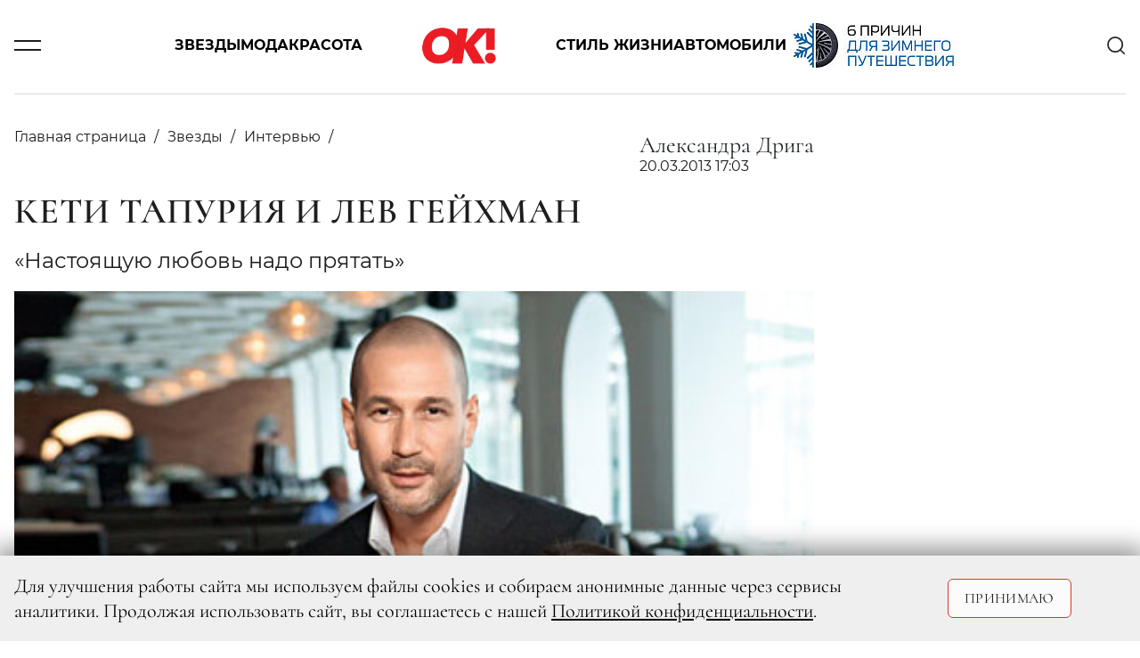

--- FILE ---
content_type: text/html; charset=UTF-8
request_url: https://www.ok-magazine.ru/stars/interview/6180-keti-tapuriya-i-lev-geyhman
body_size: 16061
content:

    <!DOCTYPE html>
    <html lang="ru-RU">
    <head>
        <meta charset="UTF-8"/>
        <meta name="viewport" content="width=device-width,minimum-scale=1.0,maximum-scale=1.0,initial-scale=1.0"/>
        <meta name="csrf-param" content="_csrf-frontend">
<meta name="csrf-token" content="7SmOyhNm0uwNMjuTN0Y4Dx-LQmLxV3cpifXC25N2Q7rVeO26WBbhhEpVYsZ9FWs9W-gQG8VkA3nZuqbp6RMVyA==">
        <!--[if lt IE 9]>
        <script>
        document.createElement('header');
        document.createElement('footer');
        </script>
        <![endif]-->
        

        <meta http-equiv="Content-Type" content="text/html; charset=utf-8"/>
        <meta http-equiv="x-dns-prefetch-control" content="on"/>

        <link rel="apple-touch-icon" sizes="120x120" href="/img/system/apple-touch-icon.png">
        <link rel="icon" type="image/png" sizes="32x32" href="/img/system/favicon-32x32.png">
        <link rel="icon" type="image/png" sizes="16x16" href="/img/system/favicon-16x16.png">
        <link rel="manifest" href="/site.webmanifest">
        <link rel="mask-icon" href="/img/system/safari-pinned-tab.svg" color="#5bbad5">
        <link rel="shortcut icon" href="/img/system/favicon.ico">
        <meta name="msapplication-TileColor" content="#da532c">
        <meta name="msapplication-config" content="/img/system/browserconfig.xml">
        <meta name="theme-color" content="#ffffff">

        <meta property="fb:pages" content="107583709307238"/>
        <title>Кети Тапурия и Лев Гейхман | OK-magazine.ru</title>
        <meta name="description" content="«Настоящую любовь надо прятать» ">
<meta name="keywords" content="Журнал,OK!">
<meta property="og:title" content="Кети Тапурия и Лев Гейхман">
<meta property="og:description" content="«Настоящую любовь надо прятать» ">
<meta property="og:image" content="https://www.ok-magazine.ru/images/cache/2013/3/20/resize_475_570_true_crop_475_570_0_0_q90_295821_57c55b54c2dd36f3e41d9785f.jpeg">
<meta property="article:author" content="Александра Дрига">
<meta name="article:publisher" content="ok-magazine.ru">
<meta name="apple-itunes-app" content="ok-magazine.ru">
<meta name="dcterms.dateCopyrighted" content="Wed, 20 Mar 2013 17:45:36 +0400">
<meta property="og:site_name" content="Журнал OK!">
<meta property="fb:app_id" content="107583709307238">
<meta property="title" content="Кети Тапурия и Лев Гейхман">
<meta property="og:type" content="article">
<meta property="og:url" content="https://www.ok-magazine.ru/stars/interview/6180-keti-tapuriya-i-lev-geyhman">
<link href="https://www.ok-magazine.ru/stars/interview/6180-keti-tapuriya-i-lev-geyhman" rel="canonical">
<link href="/css/styles.min.css?t=1760347602" rel="stylesheet">        <meta name='wmail-verification' content='7a8f61fdf63df500c777df965316d8fb'/>
        <meta name="p:domain_verify" content="7cce8218c9a65b7febf4b58465c95915"/>
<!--        <meta name="yandex-verification" content="daa11980708e9c5d" />-->
<!--        <meta name="yandex-verification" content="377b44e15f74d400" />-->
        <meta name="yandex-verification" content="1526aa23f919e402" />

        <!-- Yandex.Metrika counter -->
        <script type="text/javascript">
            (function(m,e,t,r,i,k,a){
                m[i]=m[i]||function(){(m[i].a=m[i].a||[]).push(arguments)};
                m[i].l=1*new Date();
                for (var j = 0; j < document.scripts.length; j++) {if (document.scripts[j].src === r) { return; }}
                k=e.createElement(t),a=e.getElementsByTagName(t)[0],k.async=1,k.src=r,a.parentNode.insertBefore(k,a)
            })(window, document,'script','https://mc.yandex.ru/metrika/tag.js', 'ym');

            ym(630419, 'init', {clickmap:true, accurateTrackBounce:true, trackLinks:true});
        </script>
        <noscript><div><img src="https://mc.yandex.ru/watch/630419" style="position:absolute; left:-9999px;" alt="" /></div></noscript>
        <!-- /Yandex.Metrika counter -->



        <link href="https://verstka.org/critical.css" rel="stylesheet">
	<!--<style>
		@media screen and (max-width: 1485px){
			header .header-menu-search-open {
				display:none;
			}
		}
	</style>-->

        <!-- Header Tag Code -->
        <script data-cfasync='false' type='text/javascript'>/*<![CDATA[*/
        (function(a, c, s, u) {
            'Insticator' in a || (a.Insticator = {
                ad: {
                    loadAd: function(b) {
                        Insticator.ad.q.push(b);
                    }, q: [],
                }, helper: {}, embed: {}, version: '4.0', q: [], load: function(t, o) {
                    Insticator.q.push({t: t, o: o});
                },
            });
            var b = c.createElement(s);
            b.src = u;
            b.async = !0;
            var d = c.getElementsByTagName(s)[0];
            d.parentNode.insertBefore(b, d);
        })(window, document, 'script',
            '//d3lcz8vpax4lo2.cloudfront.net/ads-code/b7cd678e-5de6-42ae-8c55-2cc4fc3eef49.js');/*]]>*/</script>
        <!-- End Header Tag Code -->
        <link href="https://www.ok-magazine.ru/node-amp/6180" rel="amphtml" /><!-- Marquiz script start -->
<script>
(function(w, d, s, o){
  var j = d.createElement(s); j.async = true; j.src = '//script.marquiz.ru/v2.js';j.onload = function() {
    if (document.readyState !== 'loading') Marquiz.init(o);
    else document.addEventListener("DOMContentLoaded", function() {
      Marquiz.init(o);
    });
  };
  d.head.insertBefore(j, d.head.firstElementChild);
})(window, document, 'script', {
    host: '//quiz.marquiz.ru',
    region: 'ru',
    id: '67d2c2c4fdca4100197bb8e4',
    autoOpen: false,
    autoOpenFreq: 'once',
    openOnExit: false,
    disableOnMobile: false
  }
);
</script>
<!-- Marquiz script end -->
    </head>
    <body class="node-type-article">
        <div class="layout">

        <script>window.yaContextCb = window.yaContextCb || []</script>
<script src="https://yandex.ru/ads/system/context.js" async></script>
<!-- Rating@Mail.ru counter -->
<script type="text/javascript">
var _tmr = window._tmr || (window._tmr = []);
_tmr.push({id: '3087289', type: 'pageView', start: (new Date()).getTime()});
(function(d, w, id) {
    if (d.getElementById(id)) return;
    var ts = d.createElement('script');
    ts.type = 'text/javascript';
    ts.async = true;
    ts.id = id;
    ts.src = 'https://top-fwz1.mail.ru/js/code.js';
    var f = function() {
        var s = d.getElementsByTagName('script')[0];
        s.parentNode.insertBefore(ts, s);
    };
    if (w.opera == '[object Opera]') {
        d.addEventListener('DOMContentLoaded', f, false);
    } else {
        f();
    }
})(document, window, 'topmailru-code');
</script>
<noscript>
    <div>
        <img src="https://top-fwz1.mail.ru/counter?id=3087289;js=na"
             style="border:0;position:absolute;left:-9999px;" alt="Top.Mail.Ru"/>
    </div>
</noscript>
<!-- //Rating@Mail.ru counter -->


<!--AdFox START-->
<!--yandex_adv-okmagazine-->
<!--Площадка: Ok-magazine / Mercury / 1x1-->
<!--Категория: <не задана>-->
<!--Баннер: <не задана>-->
<!--Тип баннера: 1x1-->
<div id="adfox_166747314947348138"></div>
<script>
    window.yaContextCb.push(()=>{
        Ya.adfoxCode.create({
            ownerId: 323627,
            containerId: 'adfox_166747314947348138',
            params: {
                p1: 'cwcml',
                p2: 'frfe',
                pfc: 'eqxpk',
                pfb: 'mumdf',
                puid6: ''
            }
        })
    })
</script>

        
            <!--AdFox START-->
<!--yandex_adv-okmagazine-->
<!--Площадка: Ok-magazine / * / *-->
<!--Тип баннера: Background-->
<!--Расположение: <верх страницы>-->
<div id="adfox_15681208066719943"></div>
<script>
    window.yaContextCb.push(()=>{
        Ya.adfoxCode.create({
            ownerId: 323627,
            containerId: 'adfox_15681208066719943',
            params: {
                pp: 'g',
                ps: 'dobx',
                p2: 'gntw'
            },
            onRender: function () {
                document.querySelector('body').classList.add('branding');
            },
        });
});
</script>
            <!--AdFox START-->
<!--yandex_adv-okmagazine-->
<!--Площадка: Ok-magazine / * / *-->
<!--Тип баннера: Fullscreen-->
<!--Расположение: <верх страницы>-->
<div id="adfox_156812086462031292"></div>
<script>
    window.yaContextCb.push(()=>{
        Ya.adfoxCode.create({
            ownerId: 323627,
            containerId: 'adfox_156812086462031292',
            params: {
                pp: 'g',
                ps: 'dobx',
                p2: 'gntx'
            }
        });
    });
</script>
            <div class="top-bn">
    <div>
                    <!--AdFox START-->
            <!--yandex_adv-okmagazine-->
            <!--Площадка: Ok-magazine / * / *-->
            <!--Тип баннера: Перетяжка 100%-->
            <!--Расположение: <верх страницы>-->
            <div id="adfox_156811914817375931"></div>
            <script>
                window.yaContextCb.push(()=>{
                    Ya.adfoxCode.create({
                        ownerId: 323627,
                        containerId: 'adfox_156811914817375931',
                        params: {
                            pp: 'g',
                            ps: 'dobx',
                            p2: 'y',
                        },
                    });
            });
            </script>
        
    </div>
</div>

            
                <!--AdFox START-->
    <!--yandex_adv-okmagazine-->
    <!--Площадка: Ok-magazine / * / *-->
    <!--Тип баннера: Bilboard-->
    <!--Расположение: верх страницы-->
    <div id="adfox_173676197296696822"></div>
    <script>
        window.yaContextCb.push(()=>{
            Ya.adfoxCode.create({
                ownerId: 323627,
                containerId: 'adfox_173676197296696822',
                params: {
                    pp: 'g',
                    ps: 'dobx',
                    p2: 'jizp',
                    puid6: ''
                }
            })
        })
    </script>
<header class="main-header">
    <div class="container">
        <div class="row justify-content-between align-items-center position-relative">
            <div class="col-2 col-lg-1">
                <div class="burger js-toggle" data-target="header"></div>
            </div>
            <div class="col-8 col-lg-10 justify-content-center">
                <div class="menu-content">
                    <div class="block-links">
    <a class="pointlink" href="/stars">Звезды</a>
    <a class="pointlink" href="/fashion">Мода</a>
    <a class="pointlink" href="/beauty">Красота</a>
            <div class="logo">
                            <a href="/">
                    <svg class="ui-icon icon--logo">
    <use xlink:href="/img/sprite/sprite.svg#svg--logo"></use>
</svg>
                </a>
                    </div>
        <a class="pointlink" href="/style">Стиль жизни</a>
    <a class="pointlink" href="/auto">Автомобили</a>
    <div class="special-link">
    <a class="pointlink"
        href="https://www.ok-magazine.ru/special/exeed-exlantix-et-3/"
        >
                        <img src="https://www.ok-magazine.ru/images/cache/2025/12/17/fit_200_50_false_q90_3468281_ece08192e13302edcb564b48a.jpeg" alt="EXEED EXLANTIX" title="EXEED EXLANTIX" class="special-button">
            </a>
</div>
</div>
                </div>
            </div>
            <div class="col-2 col-lg-1 text-right">
                <div class="header-menu-search" id="header-search">
    <div class="search-content">
        <div class="search-headline">
            <h2 class="title">Поиск</h2>
            <div class="x-form-menu close-btn js-close-btn" data-target="#header-search">
                <svg class="ui-icon icon--icon-close">
    <use xlink:href="/img/sprite/sprite.svg#svg--icon-close"></use>
</svg>
            </div>
        </div>
        <form action="/search/" accept-charset="UTF-8" method="get">
            <input type="text" maxlength="128" name="searchString" placeholder="Введите слово для поиска" value="" title="" class="">
            <button type="submit" name="" value="" class="">
                <svg class="ui-icon icon--icon-search">
    <use xlink:href="/img/sprite/sprite.svg#svg--icon-search"></use>
</svg>
            </button>
            <div class="fake-submit"></div>
        </form>
    </div>
</div>
<div class="header-search js-toggle c-pointer" data-target="#header-search">
    <svg class="ui-icon icon--icon-search">
    <use xlink:href="/img/sprite/sprite.svg#svg--icon-search"></use>
</svg>
</div>
            </div>
        </div>
        <div class="row">
            <div class="modal-menu">
    <div class="container h-100">
        <div class="row h-100">
            <div class="modal-menu-body custom-scroll js-custom-scroll">
<!--                <div class="modal-head">-->
<!--                    <div class="socNetworks-for-modal">-->
<!--                       --><!--  <a class="facebook" href="http://www.facebook.com/okrussia" target="_blank" title="facebook">facebook</a>--><!--                       --><!--  <a class="twitter" href="https://twitter.com/okmagazineru" target="_blank" title="twitter">twitter</a>--><!--                        <a class="vkontakte" href="http://vk.com/club21560979" target="_blank">vkontakte</a>-->
<!--        --><!--                <a class="instagram" href="http://instagram.com/okmagazine_ru" target="_blank" title="twitter">instagram</a>--><!--                        <a class="ok" href="https://ok.ru/okrussia" target="_blank" title="ok.ru">ok.ru</a>-->
<!--                    </div>-->
<!--                </div>-->
<!--                <a class="modal-menu-top-news" href="#">-->
<!--                    <span></span>-->
<!--                </a>-->
                <div class="modal-content">
                    <div class="href-content">
                        <ul>
                            <li class="section"><a href="/stars">Звезды</a></li>
                            <li><a href="/stars/news_0">Новости</a></li>
                            <li><a href="/stars/interview">Интервью</a></li>
                            <li><a href="/stars/chronicle">Хроника</a></li>
                            <li><a href="/stars/report">Репортаж</a></li>
                            <li><a href="/stars/ratings">Рейтинги</a></li>
                            <li><a href="/stars/stars-index">Индекс звезд</a></li>
                        </ul>
                        <ul>
                            <li class="section"><a href="/fashion">Мода</a></li>
                            <li><a href="/fashion/news_1">Новости</a></li>
                            <li><a href="/fashion/trends_0">Тенденции</a></li>
                            <li><a href="/fashion/obraz">Звездный стиль</a></li>
                                                    </ul>
                        <ul>
                            <li class="section"><a href="/beauty">Красота</a></li>
                            <li><a href="/beauty/news_3">Новости</a></li>
                            <li><a href="/beauty/trends_1">Тенденции</a></li>
                            <li><a href="/beauty/stars_1">Звездный образ</a></li>
                            <li><a href="/beauty/test-drive_1">Редакция тестирует</a></li>
                            <li><a href="/beauty/aesthetics">Эстетика</a></li>
                        </ul>
                        <ul>
                            <li class="section"><a href="/auto">Автомобили</a></li>
                            <li><a href="/auto/news">Новости</a></li>
                            <li><a href="/auto/test">Тест-драйв</a></li>
                            <li><a href="/auto/travel">Путешествия</a></li>
                        </ul>
                    </div>
                                        <div class="href-content">
                        <ul>
                            <li class="section"><a href="/style">Стиль жизни</a></li>
                            <li><a href="/style/afisha">Афиша</a></li>
                            <li><a href="/style/menu">Меню</a></li>
                            <li><a href="/style/travel">Путешествия</a></li>
                            <li><a href="/style/psychology">Психология</a></li>
                            <li><a href="/style/test-drive_2">Тест-драйв</a></li>
                            <li><a href="/style/trendy">Тренды</a></li>
                        </ul>
                        <ul>
                            <li class="section"><a href="/ok-choice">Выбор ОК!</a></li>
                            <li><a href="/ok-choice/kino">Кино</a></li>
                            <li><a href="/ok-choice/teatr">Театр</a></li>
                            <li><a href="/ok-choice/music">Музыка</a></li>
                            <li><a href="/ok-choice/books">Книги</a></li>
                            <li><a href="/ok-choice/restaurants">Рестораны</a></li>
                        </ul>
                        <ul class="special-projects-list">
                            <li class="section"><a href="/goroscope">Гороскоп</a></li>
                            <li class="section"><a href="/competitions">Конкурсы</a></li>
                            <li class="section"><a href="/sp">Спецпроекты</a></li>
                            <li class="section"><a href="/ok-awards-2018/">OK! Awards 2018</a></li>
                            <li class="section"><a href="/ok-awards-2019/">OK! Awards 2019</a></li>
                            <li class="section"><a href="/ok-awards-2020/">OK! Awards 2020</a></li>
                            <li class="section"><a href="/ok-awards-2021/">OK! Awards 2021</a></li>
                            <li class="section"><a href="/ok-awards-2022/">OK! Awards 2022</a></li>
                            <li class="section"><a href="/ok-awards-2023/">OK! Awards 2023</a></li>
                            <li class="section"><a href="/ok-awards-2024/">OK! Awards 2024</a></li>
                        </ul>
                        <ul class="columnists-list">
                            <li class="section"><a href="/kolumnisti">Колумнисты</a></li>
                            <li><a href="/kolumnisti/farkash">Алина Фаркаш</a></li>
                            <li><a href="/kolumnisti/wlamberti">Уиллиам Ламберти</a></li>
                            <li><a href="/kolumnisti/charisheva">Юлия Чарышева-Лоло</a></li>
                            <li><a href="/kolumnisti/olgakaraput">Ольга Карпуть</a></li>
                            <li><a href="/kolumnisti/shymakova">Мария Шумакова</a></li>
                            <li><a href="/kolumnisti/sadovskaya">Арина Садовская</a></li>
                            <li><a href="/kolumnisti/sedokova">Анна Седокова</a></li>
                            <li><a href="/kolumnisti/shurshakov">Дмитрий Шуршаков</a></li>
                        </ul>

                    </div>

                    <div class="href-content justify-content-between">
                        <ul class="about-journal">
                            <li><a href="/files4editor/MK_OK!magazine_2025_RUS.pdf" target="_blank">Скачать медиакит</a></li>
                            <li><a href="/marketing">Реклама на сайте</a></li>
                            <li><a href="/advert">Реклама в журнале</a></li>
                            <li><a href="/contacts" target="_blank">Редакция</a></li>

                        </ul>

                        <div class="magazine-to-apps">
                                                                                                                                                                    <div class="side">
                                        <img class="pic-journal-in-apps"
                                             src="https://www.ok-magazine.ru/images/cache/2025/12/24/fit_200_300_false_crop_1162_1743_39_0_q90_3482411_a46a479fa8179407489516807.jpeg"
                                             width="105" height="158" alt="№ 52-04 (991-995) В ПРОДАЖЕ С 25 ДЕКАБРЯ 2025 ГОДА" title="№ 52-04 (991-995) В ПРОДАЖЕ С 25 ДЕКАБРЯ 2025 ГОДА">
                                    </div>
                                                                                        <div class="side">
                                <div class="d-lg-flex">
                                    <h4>Журнал OK! на&nbsp;планшете и смартфоне:</h4>
                                </div>
                                <div class="d-lg-flex">
                                <a href="https://apps.apple.com/ru/app/kiozk-%D0%B6%D1%83%D1%80%D0%BD%D0%B0%D0%BB%D1%8B-%D0%B8-%D0%B0%D1%83%D0%B4%D0%B8%D0%BE%D1%81%D1%82%D0%B0%D1%82%D1%8C%D0%B8/id1125901207"
                                   target="_blank">
                                    <img class="apps-google-apple" src="/img/googlePlay-modal.png" width="128"
                                         height="40" alt="" title="">
                                </a>
                                <a href="https://play.google.com/store/apps/details?id=ru.kiozk.android" target="_blank">
                                    <img class="apps-google-apple" src="/img/appStore-modal.png" width="128"
                                         height="40" alt="" title="">
                                </a>
                                </div>
                            </div>
                        </div>
                    </div>
                </div>
                <div class="menu-footer-content">
                    <div class="copy">
                        © 2026 ООО «ХИТ ТВ» Все права защищены. 16+<br>
                        <a href="/privacy_policy">Политика конфиденциальности</a>
                    </div>
                </div>
            </div>
        </div>
    </div>
</div>
        </div>
    </div>
</header>
            <div class="container">
                <div class="row">
                    <div class="col page-content">
                            <div class="js-scroll-container" data-next-article-url="https://www.ok-magazine.ru/stars/interview/15948-nastya-zadorozhnaya">
        

<script>
var isMobile = /android|webos|iphone|ipad|ipod|blackberry|iemobile|opera mini/i.test(navigator.userAgent.toLowerCase());
</script>
<div id="ENGAGEYA_WIDGET_126554"></div>
<div class="content detail-page" itemscope itemtype="http://schema.org/Article">
    <script type="text/javascript" async src="https://relap.io/v7/relap.js" data-relap-token="1y9WDD66BfgFJSAl"></script>
    <meta itemprop="dateModified" content="2019-12-10"/>
    <meta itemscope itemprop="mainEntityOfPage" itemType="https://schema.org/WebPage"
          itemid=" https://www.ok-magazine.ru/stars/interview/6180-keti-tapuriya-i-lev-geyhman"/>


    <div class="article-block-material_container">
        <div class="article-block-material" id="container_top_6180">
            <div id="adfox_155490536668031972_6180_conainer" class="top-bn">
                <div>
                    <div id="adfox_155490536668031972_6180_top"></div>
                </div>
            </div>
            <script>
            if (window['InfinityScroll']) {

                $(function() {
                    $('#container_top_6180').
                        before($('<div id="ENGAGEYA_WIDGET_126554_6180"></div>'));

                });
            }
            </script>
            <div class="d-flex content-wrapper">
                <div class="block-left content">

                    <div id="node_content_6180" class="ok-material ">


                        
                        <div class="headline-panel">
                            <div class="section-name" itemprop="articleSection">
                                <ul itemscope itemtype="https://schema.org/BreadcrumbList">
                                    <li itemprop="itemListElement" itemscope itemtype="https://schema.org/ListItem">
                                        <a itemprop="item" href="/">
                                         <span itemprop="name">Главная страница</span>
                                        </a>
                                    </li>
                                                                            <li itemprop="itemListElement" itemscope itemtype="https://schema.org/ListItem">
                                            <a itemprop="item" href="/stars">
                                                <span itemprop="name">Звезды</span>
                                            </a>
                                            <meta itemprop="position" content="1"/>
                                        </li>
                                                                                                                <li itemprop="itemListElement" itemscope itemtype="https://schema.org/ListItem">
                                            <a itemprop="item" href="/stars/interview">
                                                <span itemprop="name">Интервью</span>
                                            </a>
                                            <meta itemprop="position" content="2"/>
                                        </li>
                                                                    </ul>
                            </div>
                            <div class="ok-material-data">
                                                                                                                                            <span itemprop="author" itemscope="" itemtype="http://schema.org/Person">
                                    <span class="author" href="/authors/yuliya-charysheva-lolo">
                                        <span itemprop="name">Александра Дрига</span>
                                    </span>
                                </span>
                                                                    

                                <div class="date" itemprop="datePublished"
                                     content="2013-03-20">
                                    20.03.2013 17:03                                </div>

                                <div class="ok-material-socNetworks">

    <a class="vk_share vkontakte" href="#" onclick="window.open('http://vk.com/share.php?url=https%3A%2F%2Fwww.ok-magazine.ru%2Fstars%2Finterview%2F6180-keti-tapuriya-i-lev-geyhman%3Futm_medium%3Dsocial%26utm_source%3D&title=%D0%9A%D0%B5%D1%82%D0%B8+%D0%A2%D0%B0%D0%BF%D1%83%D1%80%D0%B8%D1%8F+%D0%B8+%D0%9B%D0%B5%D0%B2+%D0%93%D0%B5%D0%B9%D1%85%D0%BC%D0%B0%D0%BD', '_blank', 'scrollbars=0, resizable=1, menubar=0, left=100, top=100, width=550, height=440, toolbar=0, status=0');return false" >
        <span class="vk_share b-share-icon"></span>
    </a>

    <a class="ok_share ok" href="#" onclick="window.open('https://connect.ok.ru/offer?url=https%3A%2F%2Fwww.ok-magazine.ru%2Fstars%2Finterview%2F6180-keti-tapuriya-i-lev-geyhman%3Futm_medium%3Dsocial%26utm_source%3D', '_blank', 'scrollbars=0, resizable=1, menubar=0, left=100, top=100, width=550, height=440, toolbar=0, status=0');return false">
        <span class="ok_share b-share-icon"></span>
    </a>
</div>
<div class="ok-material-socNetworks-for-mobile">

    <a class="vk_share vkontakte" href="http://vk.com/share.php?title=%D0%9A%D0%B5%D1%82%D0%B8+%D0%A2%D0%B0%D0%BF%D1%83%D1%80%D0%B8%D1%8F+%D0%B8+%D0%9B%D0%B5%D0%B2+%D0%93%D0%B5%D0%B9%D1%85%D0%BC%D0%B0%D0%BD&url=https%3A%2F%2Fwww.ok-magazine.ru%2Fstars%2Finterview%2F6180-keti-tapuriya-i-lev-geyhman%3Futm_medium%3Dsocial%26utm_source%3D"></a>

    <a class="ok_share ok" href="https://connect.ok.ru/offer?url=https%3A%2F%2Fwww.ok-magazine.ru%2Fstars%2Finterview%2F6180-keti-tapuriya-i-lev-geyhman%3Futm_medium%3Dsocial%26utm_source%3D"></a>
</div>
                            </div>
                        </div>

                        <h1 class="" itemprop="headline">Кети Тапурия и Лев Гейхман</h1>

                        <div class="subtitle" itemprop="description">
                            <p>«Настоящую любовь надо прятать» </p>
                        </div>


                                                    <div class="ok-material-img-box first-pic">
                            <span class="item-pic" itemprop="image" itemscope itemtype="http://schema.org/ImageObject">
                                <a itemprop="url" itemprop="image"
                                   href="https://www.ok-magazine.ru/images/cache/2013/3/20/fit_455_547_false_crop_475_570_0_0_q90_295821_57c55b54c2dd36f3e41d9785f.jpeg">
                                    <img src="https://www.ok-magazine.ru/images/cache/2013/3/20/fit_455_547_false_crop_475_570_0_0_q90_295821_57c55b54c2dd36f3e41d9785f.jpeg" width="795" height="547" alt="Кети Тапурия и Лев Гейхман">
                                    <meta itemprop="width" content="795">
                                    <meta itemprop="height" content="547">
                                </a>
                            </span>
                                                                    <span class="item-source-right"> Максим Арюков</span>
                                                                
                            </div>
                        
                                                <div class="content-layer">
                            <div itemprop="articleBody">
                                 Кольцо для помолвки на безымянном пальце Кети появилось в первых числах декабря. И хотя дата свадьбы еще не назначена, уже можно с уверенностью сказать: трехлетние отношения певицы и ее жениха Льва Гейхмана со дня на день будут узаконены. На фотосессии для ОК! Лев и Кети выглядели влюбленными и счастливыми! <p>   <div><strong>Расскажите, почему вы держали свои отношения в секрете и по каким причинам вдруг решили заговорить о них?</strong> <br /> <strong>Лев: </strong>Мы вообще никогда не скрывали своих отношений. <br /> <strong>Кети: </strong>Нет, подожди, мы скрывали! Я считаю, что личная жизнь не предназначена для публики. Знаешь, в Грузии говорят: настоящую любовь надо прятать. Вот мы и пытались прятаться до последнего. Ну как прятаться… Когда меня спрашивали «Кто он? Как у вас?», я просто не отвечала, а потом началось: там неверная информация появилась, тут… Писали, например, что Лев — это какой-то грузинский бизнесмен Леван, а он совсем не грузинский. (<i>Смеется.</i>) Он еврей. Когда мы поженились…</p> <p> <br /> <strong>Стоп, вы же еще не поженились, давай не будем обманывать общественность.</strong> <br /> <strong>К.: </strong>Я имела в виду, что после помолвки мы сразу решили: чтобы не было всего этого вокруг, чтобы не расспрашивали нас обо всём, куда бы мы ни пришли, мы сами всем всё сообщим. Вот и сообщаем! <br /> <strong>Л.:</strong> Я очень полюбил Грузию за то, что она подарила мне Кети, и именно с ней я впервые посетил эту страну почти три года назад. А сам я родился и вырос в Москве, занимаюсь банковским и инвестиционным бизнесом. </p> <p> <br /> <strong>У вас с Кети такие полярные области деятельности, как же вы встретились?</strong> <br /> <strong>К.: </strong>Мы познакомились через общих друзей и часто где-то пересекались. До начала отношений мы были знакомы около года. <br /> <strong>Л.:</strong> Когда я ее в первый раз увидел, то сразу сошел с ума. (<i>Хитро улыбается.</i>)</p> <p> <br /> <strong>И до сих пор, видимо, не пришли в себя?</strong> <br /> <strong>Л.: </strong>Да, до сих пор сумасшествие идет по нарастающей. Очень она мне понравилась тогда — такая была нереальная, очень красивая.</p> <p> <br /> <strong>Кети, что такого делал Лев, чтобы добиться твоего расположения?</strong> <br /> <strong>К.:</strong> Самое важное в наших отношениях, я считаю, то, что я стала первой девушкой, которой он подарил цветы. Насколько мне известно, он никогда никому не дарил цветы, кроме мамы. А мне принес лично и подарил. Подчеркиваю: лично! Вот не любит он почему-то это дело. Были, конечно, и другие ухаживания. Он очень внимательный, ласковый… (<i>Смотрит на Льва и смеется.</i>) Друзья, которые хорошо нас знают, говорят, что мы очень похожи.</p> <p>Вот когда у других людей в паре случаются мелкие конфликты, они это запоминают и друг на друга обижаются, а если у нас что-то произошло, то на второй секунде мы про это забываем.</p> <p> <br /> </p> <p><strong>Что же может стать причиной ссор?</strong> <br /> <strong>К.: </strong>Да самые простые вещи! Бывают какие-то мелкие претензии вроде «перестань ковыряться в телефоне, давай поболтаем».</p> <p> <br /> <strong>А как насчет ревности?</strong> <br /> <strong>К.: </strong>Не могу сказать, что я ревнивая или он ревнивый… <br /> <strong>Л.: </strong>Кети не дает мне повода для ревности.</p> <p> <br /> <strong>Разве публичный человек может не давать повода?</strong> <br /> <strong>Л.:</strong> Мне кажется, надо хорошо знать человека, чтобы быть на сто процентов уверенным в нем. Может, у других мужчин есть сомнения, а у меня они отсутствуют.</p> <p> <br /> <strong>Лев, а как вы вообще относитесь к популярности Кети?</strong> <br /> Я считаю, что чувства не имеют отношения к популярности. </p> <p> <br /> <strong>Кети, в разных интервью ты говорила, что замуж — ни за что на свете. Сейчас у тебя поменялись взгляды? Это Лев сумел на тебя повлиять?</strong> <br /> <strong>К.: </strong>Не замуж ни за что на свете, а свадьбу не хочу! Мы до сих пор спорим, делать большое торжество или не делать. Все-таки склоняемся к тому, чтобы отметить в узком кругу. Потому что, если судить по опыту моих друзей, масштабная свадьба похожа на работу: развлекаются все, кроме тебя. Подруги на своем празднике подходят ко мне и говорят: дурацкая свадьба, я так устала! Не хочу, чтобы у нас было подобное, хочу, чтобы праздник запомнился.</p> <p><strong>Л.:</strong> У нас есть секретные планы. Пригласим близких друзей. Вопрос в том, что их немало... </p> <p> <br /> <strong>Кети, как Лев сделал тебе предложение?</strong> <br /> <strong>К.: </strong>Каждая девочка представляет, как ей делают предложение, какой будет свадьба, платье и так далее. Но то, как сделал это Лев, мне бы никогда в жизни не пришло в голову. Это настолько… Мне даже стыдно рассказывать. (Смеется.) Не могу. Мне очень жаль, что я не могу рассказать, но это просто не для журнала. <br /> <strong>Л.: </strong>И никаких намеков!</p> <p> <br /> <strong>Колоссальная интрига! А вне интервью по секрету расскажешь?</strong> <br /> <strong>К.: </strong>Даже так не могу рассказать! (<i>Смеется.</i>)</p> <p> <br /> <strong>Ну хорошо. Вы как-то особенно готовитесь к новому этапу в вашей уже почти семейной жизни?</strong> <br /> <strong>Л.:</strong> Готовимся плодиться и размножаться. Как все нормальные люди.</p> <p> <br /> <strong>Говорят, если влюбленные пережили ремонт и не расстались, то переживут всё остальное. Вы стараетесь бытовые вещи поручать специалистам или сами ими занимаетесь? </strong> <br /> <strong>К.: </strong>Мы пережили ремонт, который делали в своей городской квартире, и остались вместе. <br /> <strong>Л.: </strong>Я доверяю вкусу Кети. Дизайн она выбирала сама, а делали, конечно, рабочие. <br /> <strong>К.: </strong>Лев сказал: «Делай как хочешь». Я показала дизайнеру, как мне нравится, мы всё сделали и продемонстрировали Льву — он оценил. А так, конечно, по магазинам сами не ходим и материалы не выбираем. Главное — найти такого специалиста, который правильно поймет твои потребности и всё сделает как надо.</p> <p> <br /> <strong>Читала, что ты не любишь и не умеешь готовить. В этом плане всё по-старому?</strong> <br /> <strong>Л.:</strong> Я в корне не согласен! Она всё делает с душой. Ее коронное блюдо — нереальные бутерброды к чаю! (<i>Дружный смех</i>.) Я считаю, что она потрясающе вкусно готовит, просто нестандартно. <br /> <strong>К.:</strong> Мне повезло в этом плане. Мы днем просыпаемся и разбегаемся по делам, а дома оказываемся уже почти ночью. Не будем же мы есть ночью, так зачем готовить? А днем сидим в ресторане, например. Это жизнь мегаполиса.</p> <p><strong>Л.: </strong>(<i>Вполголоса.</i>) Кто днем встает, а кто утром…</p> <p> <br /> <i>Читайте полную версию интервью в журнале ОК! №9</i></p> </div>                             </div>
                        </div>

                        

                                                


                        <div class="socNetworks-footer-article">
    <a class="vk_share vkontakte" href="#" onclick="window.open('http://vk.com/share.php?url=https%3A%2F%2Fwww.ok-magazine.ru%2Fstars%2Finterview%2F6180-keti-tapuriya-i-lev-geyhman%3Futm_medium%3Dsocial%26utm_source%3D&title=%D0%9A%D0%B5%D1%82%D0%B8+%D0%A2%D0%B0%D0%BF%D1%83%D1%80%D0%B8%D1%8F+%D0%B8+%D0%9B%D0%B5%D0%B2+%D0%93%D0%B5%D0%B9%D1%85%D0%BC%D0%B0%D0%BD', '_blank', 'scrollbars=0, resizable=1, menubar=0, left=100, top=100, width=550, height=440, toolbar=0, status=0');return false" ></a>
    <a class="ok_share ok" href="#" onclick="window.open('https://connect.ok.ru/offer?url=https%3A%2F%2Fwww.ok-magazine.ru%2Fstars%2Finterview%2F6180-keti-tapuriya-i-lev-geyhman%3Futm_medium%3Dsocial%26utm_source%3D', '_blank', 'scrollbars=0, resizable=1, menubar=0, left=100, top=100, width=550, height=440, toolbar=0, status=0');return false"></a>
</div>
                    </div>
                </div>
                <aside class="sidebar block-right">
                    <div class="fixed_banners" data-parent="#node_content_6180"
                         id="node_content_banners_6180"
                         data-bottom="180">

                        <div class="bn top-300-600 top-300-600--desktop">
                            <div style="width: 300px;margin: 0 auto;">
                                <div id="banner_top_right_6180" class="banner-padding"></div>
                                <script>

                                if ((isMobile && 'desktop' == 'mobile') || (!isMobile && 'desktop' != 'mobile')) {
                                    var callback = function() {
                                        var obj = $('#' + this).parents('.banners_container_right');
                                        if (obj.lenght) {

                                            var banners = obj.data().banners || [{}, {}, {}, {}, {}];
                                            var loaded = obj.data().loaded || [false, false, false];
                                            banners[0] = {
                                                pp: 'g',
                                                ps: 'dobx',
                                                p2: 'gntt',
                                                puid1: '',
                                                puid2: '',
                                            };
                                            loaded[0] = true;
                                            obj.data().loaded = loaded;
                                            obj.data().banners = banners;
                                        }
                                    };

                                    window.yaContextCb.push(()=>{
                                        Ya.adfoxCode.create({
                                            ownerId: 323627,
                                            containerId: 'banner_top_right_6180',
                                            params: {
                                                pp: 'g',
                                                ps: 'dobx',
                                                p2: 'gntt',
                                                puid1: '',
                                                puid2: '',
                                            },
                                            onLoad: callback.bind('banner_top_right_6180'),
                                            onStub: callback.bind('banner_top_right_6180'),
                                        });
                                    });
                                }
                                </script>
                            </div>
                        </div>

                        <br/>
                        <div class="bn top-300-600 top-300-600--desktop">
                            <div style="width: 300px;margin: 0 auto;">
                                <div id="banner_top_right_2_6180" class="banner-padding"></div>
                                <script>

                                if ((isMobile && 'desktop' == 'mobile') || (!isMobile && 'desktop' != 'mobile')) {
                                    var callback = function() {
                                        var obj = $('#' + this).parents('.banners_container_right');
                                        if (obj.lenght) {

                                            var banners = obj.data().banners || [{}, {}, {}, {}, {}];
                                            var loaded = obj.data().loaded || [false, false, false];
                                            banners[3] = {
                                                pp: 'vhs',
                                                ps: 'dobx',
                                                p2: 'gntt',
                                                puid1: '',
                                                puid2: '',
                                            };
                                            loaded[3] = true;
                                            obj.data().loaded = loaded;
                                            obj.data().banners = banners;
                                        }
                                    };

                                    window.yaContextCb.push(()=>{
                                        Ya.adfoxCode.create({
                                            ownerId: 323627,
                                            containerId: 'banner_top_right_2_6180',
                                            params: {
                                                pp: 'vhs',
                                                ps: 'dobx',
                                                p2: 'gntt',
                                                puid1: '',
                                                puid2: '',
                                            },
                                            onLoad: callback.bind('banner_top_right_2_6180'),
                                            onStub: callback.bind('banner_top_right_2_6180'),
                                        });
                                    });
                                }
                                </script>
                            </div>
                        </div>
                    </div>
                </aside>
            </div>
            <div class="bn top-300-600 top-300-600--mobile">
                <div style="width: 300px;margin: 0 auto;">
                    <div id="banner_top_right_2_6180-mobile" class="banner-padding"></div>
                    <script>

                    if ((isMobile && 'mobile' == 'mobile') || (!isMobile && 'mobile' != 'mobile')) {
                        var callback = function() {
                            var obj = $('#' + this).parents('.banners_container_right');
                            if (obj.lenght) {

                                var banners = obj.data().banners || [{}, {}, {}, {}, {}];
                                var loaded = obj.data().loaded || [false, false, false];
                                banners[3] = {
                                    pp: 'vhs',
                                    ps: 'dobx',
                                    p2: 'gntu',
                                    puid1: '',
                                    puid2: '',
                                };
                                loaded[3] = true;
                                obj.data().loaded = loaded;
                                obj.data().banners = banners;
                            }
                        };

                        window.yaContextCb.push(()=>{
                            Ya.adfoxCode.create({
                                ownerId: 323627,
                                containerId: 'banner_top_right_2_6180-mobile',
                                params: {
                                    pp: 'vhs',
                                    ps: 'dobx',
                                    p2: 'gntu',
                                    puid1: '',
                                    puid2: '',
                                },
                                onLoad: callback.bind('banner_top_right_2_6180-mobile'),
                                onStub: callback.bind('banner_top_right_2_6180-mobile'),
                            });
                        });
                    }
                    </script>
                </div>
            </div>



<div class="pulse-widget" data-sid="partners_widget_okmagazine"></div><script async src="https://static.pulse.mail.ru/pulse-widget.js"></script>

            <div class="partner-news" id="partner_6180"></div>

                                        
        </div>
    </div>
</div>
    </div>
    <div class="container">
        <div class="default-width">
            
<div class="js-preloader-animation" style="display: none;">
    <div class="spinner">
        <div class="bounce1"></div>
        <div class="bounce2"></div>
        <div class="bounce3"></div>
    </div>
</div>
            <button type="button" class="large btn btn-colored solid js-scroll-button short_btn">
                Показать ещё
            </button>
        </div>
    </div>
                    </div>
                </div>
            </div>
            <footer class="main-footer">
    <div class="container">
        <div class="row">
            <div class="col-12 col-lg-4 d-flex d-lg-block">
                <div class="logo">
                    <svg class="ui-icon icon--logo">
    <use xlink:href="/img/sprite/sprite.svg#svg--logo"></use>
</svg>
                </div>
                <div class="href">
                    <ul>
                        <li><a href="/files4editor/MK_OK!magazine_2025_RUS.pdf" target="_blank">СКАЧАТЬ
                                МЕДИАКИТ</a></li>
                        <li><a href="/marketing">реклама на сайте</a></li>
                        <li><a href="/advert">РЕКЛАМА В ЖУРНАЛЕ</a></li>
                        <li><a href="/contacts" target="_blank">Редакция</a></li>
                    </ul>
                    <div class="copyright d-none d-lg-block">
                        <p>© 2026 ООО «ХИТ ТВ» Все права защищены. 16+</p>
                        <p><a href="/privacy_policy">Политика конфиденциальности</a></p>
                    </div>
                </div>
            </div>
            <div class="col-12 col-lg-8 position-relative">
                <div class="footer-new-magazine">
                                    
        <div class="magazine">
            <a href="/zhurnal" class="box-block">
                <img src="https://www.ok-magazine.ru/images/cache/2025/12/24/fit_200_300_false_crop_1162_1743_39_0_q90_3482411_a46a479fa8179407489516807.jpeg" width="200" height="300" alt="№ 52-04 (991-995) В ПРОДАЖЕ С 25 ДЕКАБРЯ 2025 ГОДА" title="№ 52-04 (991-995) В ПРОДАЖЕ С 25 ДЕКАБРЯ 2025 ГОДА">
            </a>
        </div>
        <div class="magazine-new">
            <h4 class="title">Новый номер<br>уже&nbsp;в&nbsp;продаже</h4>
            <div class="n-in-sell">№ 52-04 (991-995) В ПРОДАЖЕ С 25 ДЕКАБРЯ 2025 ГОДА</div>
            <a href="/zhurnal" class="archive">архив номеров</a>
            <div class="app-panel">
                <div class="text">Журнал OK! на&nbsp;планшете и смартфоне</div>
                <div class="iphone-and-ipad">
                    <a href="https://play.google.com/store/apps/details?id=ru.kiozk.android" target="_blank">
                        <img class="apps-google-apple" src="/img/googlePlay-modal.png" width="128"
                             height="40" alt="" title="">
                    </a>
                    <a href="https://itunes.apple.com/ru/app/id1125901207" target="_blank">
                        <img class="apps-google-apple" src="/img/appStore-modal.png" width="128"
                             height="40" alt="" title="">
                    </a>
                </div>
            </div>
            <div class="social-panel">
            <a href="https://vk.com/public21560979" class="social-icon color-vk  icon-vk color-hover" rel="nofollow noopener noreferrer">
                            <svg class="ui-icon icon--icon-vk">
    <use xlink:href="/img/sprite/sprite.svg#svg--icon-vk"></use>
</svg>
                    </a>
            <a href="https://t.me/okmagazine" class="social-icon color-tg  icon-tg color-hover" rel="nofollow noopener noreferrer">
                            <svg class="ui-icon icon--icon-tg">
    <use xlink:href="/img/sprite/sprite.svg#svg--icon-tg"></use>
</svg>
                    </a>
            <a href="https://ok.ru/okrussia" class="social-icon color-ok  icon-ok color-hover" rel="nofollow noopener noreferrer">
                            <svg class="ui-icon icon--icon-ok">
    <use xlink:href="/img/sprite/sprite.svg#svg--icon-ok"></use>
</svg>
                    </a>
            <a href="https://zen.yandex.ru/ok" class="social-icon color-dzen icon-dzen color-hover" rel="nofollow noopener noreferrer">
                            <svg class="ui-icon icon--icon-dzen">
    <use xlink:href="/img/sprite/sprite.svg#svg--icon-dzen"></use>
</svg>
                    </a>
    </div>
        </div>
                    </div>

            </div>

            <div class="copyright d-block d-lg-none">
                <p>© 2026 ООО «ХИТ ТВ» Все права защищены. 16+</p>
                <p><a href="/privacy_policy">Политика конфиденциальности</a></p>
            </div>
        </div>
    </div>
</footer>
<!-- End Footer -->


        


        
<!-- tns-counter.ru -->
<script type="text/javascript">
(function(win, doc, cb) {
    (win[cb] = win[cb] || []).push(function() {
        try {
            tnsCounterForbes_ru = new TNS.TnsCounter({
                'account': 'forbes_ru',
                'tmsec': 'okmagazine_total',
            });
        } catch (e) {
        }
    });

    var tnsscript = doc.createElement('script');
    tnsscript.type = 'text/javascript';
    tnsscript.async = true;
    tnsscript.src = ('https:' == doc.location.protocol ? 'https:' : 'http:') +
        '//www.tns-counter.ru/tcounter.js';
    var s = doc.getElementsByTagName('script')[0];
    s.parentNode.insertBefore(tnsscript, s);
})(window, this.document, 'tnscounter_callback');
</script>
<noscript>
    <img src="//www.tns-counter.ru/V13a****forbes_ru/ru/UTF-8/tmsec=okmagazine_total/" width="0" height="0" alt=""/>
</noscript>
<!--/ tns-counter.ru -->

<!-- Rambler Top100 code -->
<script type="text/javascript">
var _top100q = _top100q || [];

_top100q.push(['setAccount', '3066099']);
_top100q.push(['trackPageviewByLogo', document.getElementById('top100counter')]);

(function() {
    var top100 = document.createElement('script');
    top100.type = 'text/javascript';

    top100.async = true;
    top100.src = ('https:' == document.location.protocol ? 'https:' : 'http:') + '//st.top100.ru/top100/top100.js';
    var s = document.getElementsByTagName('script')[0];
    s.parentNode.insertBefore(top100, s);
})();
</script>
<!--/ Rambler Top100 code -->





        <script src="/js/vendor.min.js?t=1760347602"></script>
<script src="/js/app.min.js?t=1760347602"></script>
<script>jQuery(function ($) {
ArticleDetail.init()
GlobalInit.init([])
});</script>    </div>
    </body>
    </html>

